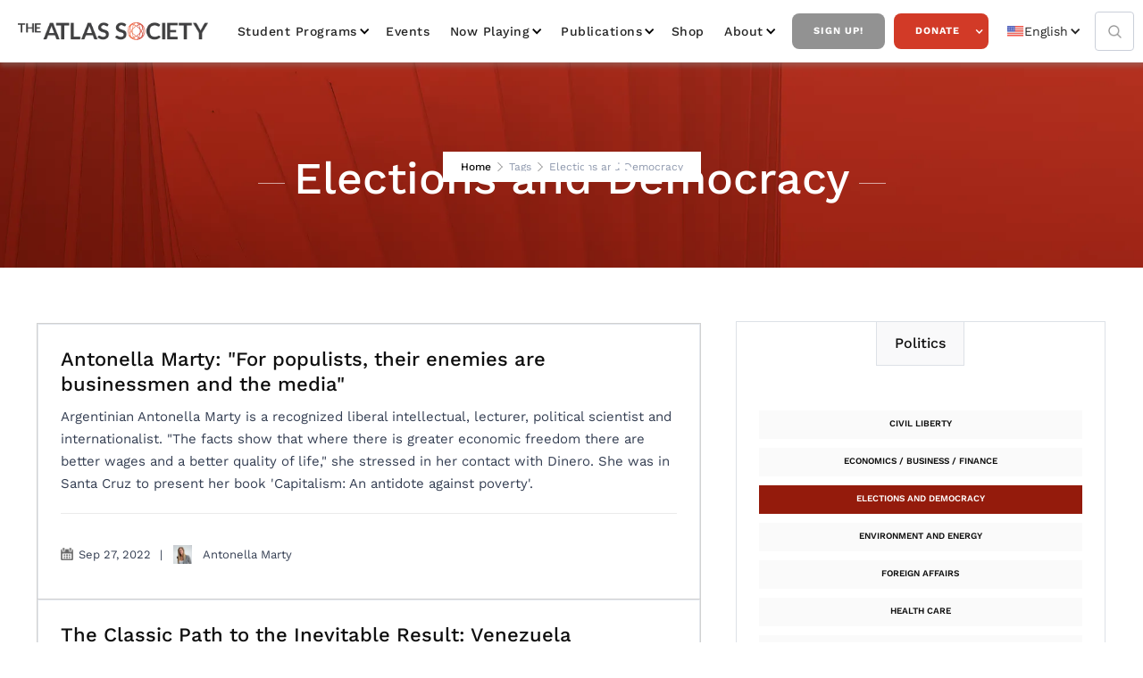

--- FILE ---
content_type: text/html
request_url: https://www.atlassociety.org/tags/elections-and-democracy
body_size: 14058
content:
<!DOCTYPE html><!-- Last Published: Wed Jan 14 2026 17:30:34 GMT+0000 (Coordinated Universal Time) --><html data-wf-domain="www.atlassociety.org" data-wf-page="6227788fe76531b81cc85870" data-wf-site="5e9494215713f67c21b33cab" lang="en-US" data-wf-collection="6227788fe765317269c858ed" data-wf-item-slug="elections-and-democracy"><head><meta charset="utf-8"/><title>Elections and Democracy &amp; Politics with The Atlas Society</title><link rel="alternate" hrefLang="x-default" href="https://www.atlassociety.org/tags/elections-and-democracy"/><link rel="alternate" hrefLang="en-US" href="https://www.atlassociety.org/tags/elections-and-democracy"/><link rel="alternate" hrefLang="es" href="https://www.atlassociety.org/es/tags/elections-and-democracy"/><link rel="alternate" hrefLang="pt" href="https://www.atlassociety.org/pt/tags/elections-and-democracy"/><link rel="alternate" hrefLang="fr" href="https://www.atlassociety.org/fr/tags/elections-and-democracy"/><link rel="alternate" hrefLang="de" href="https://www.atlassociety.org/de/tags/elections-and-democracy"/><link rel="alternate" hrefLang="ar" href="https://www.atlassociety.org/ar/tags/elections-and-democracy"/><meta content="Read all Elections and Democracy posts under the Politics with The Atlas Society. Connect. Grow. Join a community of independent thinkers are you explore the fascinating ideas of Ayn Rand&#x27;s philosophy of Objectivism." name="description"/><meta content="Elections and Democracy &amp; Politics with The Atlas Society" property="og:title"/><meta content="Read all Elections and Democracy posts under the Politics with The Atlas Society. Connect. Grow. Join a community of independent thinkers are you explore the fascinating ideas of Ayn Rand&#x27;s philosophy of Objectivism." property="og:description"/><meta content="Elections and Democracy &amp; Politics with The Atlas Society" property="twitter:title"/><meta content="Read all Elections and Democracy posts under the Politics with The Atlas Society. Connect. Grow. Join a community of independent thinkers are you explore the fascinating ideas of Ayn Rand&#x27;s philosophy of Objectivism." property="twitter:description"/><meta property="og:type" content="website"/><meta content="summary_large_image" name="twitter:card"/><meta content="width=device-width, initial-scale=1" name="viewport"/><link href="https://cdn.prod.website-files.com/5e9494215713f67c21b33cab/css/the-atlas-society.webflow.shared.1dfa69178.min.css" rel="stylesheet" type="text/css" integrity="sha384-HfppF4soGbrKimPj43fNoPkBJs7YUphqK/q264UDlYELiL4BAuTuA4lGgEnxHeO7" crossorigin="anonymous"/><link href="https://fonts.googleapis.com" rel="preconnect"/><link href="https://fonts.gstatic.com" rel="preconnect" crossorigin="anonymous"/><script src="https://ajax.googleapis.com/ajax/libs/webfont/1.6.26/webfont.js" type="text/javascript"></script><script type="text/javascript">WebFont.load({  google: {    families: ["Open Sans:300,300italic,400,400italic,600,600italic,700,700italic,800,800italic","Montserrat:100,100italic,200,200italic,300,300italic,400,400italic,500,500italic,600,600italic,700,700italic,800,800italic,900,900italic","Lato:100,100italic,300,300italic,400,400italic,700,700italic,900,900italic"]  }});</script><script type="text/javascript">!function(o,c){var n=c.documentElement,t=" w-mod-";n.className+=t+"js",("ontouchstart"in o||o.DocumentTouch&&c instanceof DocumentTouch)&&(n.className+=t+"touch")}(window,document);</script><link href="https://cdn.prod.website-files.com/5e9494215713f67c21b33cab/5e94c2ebc73f8f065cc958f5_Fav%20Copy%2064.png" rel="shortcut icon" type="image/x-icon"/><link href="https://cdn.prod.website-files.com/5e9494215713f67c21b33cab/5e94c2ef8d9e676fb0caae48_Thumb%20Copy%2063.jpg" rel="apple-touch-icon"/><link href="https://www.atlassociety.org/tags/elections-and-democracy" rel="canonical"/><script type="text/javascript">!function(f,b,e,v,n,t,s){if(f.fbq)return;n=f.fbq=function(){n.callMethod?n.callMethod.apply(n,arguments):n.queue.push(arguments)};if(!f._fbq)f._fbq=n;n.push=n;n.loaded=!0;n.version='2.0';n.agent='plwebflow';n.queue=[];t=b.createElement(e);t.async=!0;t.src=v;s=b.getElementsByTagName(e)[0];s.parentNode.insertBefore(t,s)}(window,document,'script','https://connect.facebook.net/en_US/fbevents.js');fbq('init', '2463781383788428');fbq('track', 'PageView');</script><!-- Google Tag Manager -->
<script>(function(w,d,s,l,i){w[l]=w[l]||[];w[l].push({'gtm.start':
new Date().getTime(),event:'gtm.js'});var f=d.getElementsByTagName(s)[0],
j=d.createElement(s),dl=l!='dataLayer'?'&l='+l:'';j.async=true;j.src=
'https://www.googletagmanager.com/gtm.js?id='+i+dl;f.parentNode.insertBefore(j,f);
})(window,document,'script','dataLayer','GTM-NRHTDW99');</script>
<!-- End Google Tag Manager -->

<!-- Google Tag Manager -->
<script>(function(w,d,s,l,i){w[l]=w[l]||[];w[l].push({'gtm.start':
new Date().getTime(),event:'gtm.js'});var f=d.getElementsByTagName(s)[0],
j=d.createElement(s),dl=l!='dataLayer'?'&l='+l:'';j.async=true;j.src=
'https://www.googletagmanager.com/gtm.js?id='+i+dl;f.parentNode.insertBefore(j,f);
})(window,document,'script','dataLayer','GTM-5BWKT7Q');</script>
<!-- End Google Tag Manager -->
  
  <!--zapier tracking paypal to google analytics-->
  <script type="text/javascript">
function _uGC(l,n,s) {
if (!l || l=="" || !n || n=="" || !s || s=="") return "-";
var i,i2,i3,c="-";
i=l.indexOf(n);
i3=n.indexOf("=")+1;
if (i > -1) {
i2=l.indexOf(s,i); if (i2 < 0) { i2=l.length; }
c=l.substring((i+i3),i2);
}
return c;
}
var uaGaCkVal= _uGC(document.cookie, '_ga=', ';');
var uaGaCkValArray= uaGaCkVal.split('.');
var uaUIDVal="";
var gacid="";
if(uaGaCkValArray.length==4) {
uaUIDVal=uaGaCkValArray[2] + "." + uaGaCkValArray[3];
gacid='=' + uaUIDVal.replace(/%2F/g,"-");
}
else {
uaUIDVal="";
gacid="";
}
var myNewValue = gacid;
</script>
  <!--end zapier tracking--> 

  <meta property="fb:app_id" content="238693879961118" />  

<meta name="google-site-verification" content="HGdt6wq7WVf8Nn4UjHGCCN1BcB9TN5B6sqdKdpZQrJc" />

<script type="text/javascript" async src="https://pm.geniusmonkey.com/gm.js?id=1028351271&z=1"></script>

<!-- Start AdRoll pixel -->
<script type="text/javascript">
    adroll_adv_id = "AD6TZNADWJDCPNDSH3BY5M";
    adroll_pix_id = "LEXPW4TOYJDS5AJHJVYQ6N";
    adroll_version = "2.0";

    (function(w, d, e, o, a) {
        w.__adroll_loaded = true;
        w.adroll = w.adroll || [];
        w.adroll.f = [ 'setProperties', 'identify', 'track' ];
        var roundtripUrl = "https://s.adroll.com/j/" + adroll_adv_id
                + "/roundtrip.js";
        for (a = 0; a < w.adroll.f.length; a++) {
            w.adroll[w.adroll.f[a]] = w.adroll[w.adroll.f[a]] || (function(n) {
                return function() {
                    w.adroll.push([ n, arguments ])
                }
            })(w.adroll.f[a])
        }

        e = d.createElement('script');
        o = d.getElementsByTagName('script')[0];
        e.async = 1;
        e.src = roundtripUrl;
        o.parentNode.insertBefore(e, o);
    })(window, document);
    adroll.track("pageView");
</script>
<!-- End AdRoll pixel -->

<link rel="stylesheet" href="https://use.typekit.net/fwd6mbz.css">
<style>
  .effra {
    font-family:"effra";
    font-style:normal;
    font-weight:400;
    font-stretch:normal;
  }
  .effra-italic {
    font-family:"effra";
    font-style:italic;
    font-weight:400;
    font-stretch:normal;
  }
  .effra-bold {
    font-family:"effra";
    font-style:normal;
    font-weight:700;
    font-stretch:normal;
  }
  .effra-bold-italic {
    font-family:"effra";
    font-style:italic;
    font-weight:700;
    font-stretch:normal;
  }
</style></head><body><div class="nav-atlas"><div data-collapse="medium" data-animation="default" data-duration="400" data-easing="ease" data-easing2="ease" role="banner" class="navbar-2 w-nav"><div class="nav"><div class="nav-wrapper w-container"><a href="/?r=0" class="brand-link w-nav-brand"><img src="https://cdn.prod.website-files.com/5e9494215713f67c21b33cab/5e94959f23b7f97d18ab25f1_atlas-logo.webp" width="229" alt="The Atlas Society Logo" loading="lazy"/></a><nav role="navigation" class="nav-menu-3 w-nav-menu"><div data-hover="true" data-delay="0" class="nav-dropdown w-dropdown"><div class="nav-link-2 dropdown w-dropdown-toggle"><div class="chevron-2 w-icon-dropdown-toggle"></div><div><a href="/student-programs" class="nav-drop-link">Student Programs</a></div></div><nav class="navigation-dropdown w-dropdown-list"><div class="dropdown-pointer"><div class="dropdown-wrapper"><a href="/galts-gulch-2026" class="dropdown-link link-03 w-inline-block"><div class="nav-content-wrap"><div class="dropdown-title">Galt&#x27;s Gulch</div></div></a><a href="/student-programs/bring-us-to-your-campus" class="dropdown-link link-03 w-inline-block"><div class="nav-content-wrap"><div class="dropdown-title">Bring Us to Your Campus</div></div></a><a href="/student-programs/atlas-intellectuals" class="dropdown-link link-03 w-inline-block"><div class="nav-content-wrap"><div class="dropdown-title">Atlas Intellectuals</div></div></a><a href="/student-programs/activism-kits" class="dropdown-link link-03 w-inline-block"><div class="nav-content-wrap"><div class="dropdown-title">Activism Kits</div></div></a></div><div class="pointer"></div></div></nav></div><a href="/events" class="nav-link-2">Events</a><div data-hover="true" data-delay="0" class="nav-dropdown w-dropdown"><div class="nav-link-2 dropdown w-dropdown-toggle"><div class="chevron-2 w-icon-dropdown-toggle"></div><div><a href="/media/now-playing" class="nav-drop-link">Now Playing</a></div></div><nav class="navigation-dropdown w-dropdown-list"><div class="dropdown-pointer"><div class="dropdown-wrapper"><a href="/media/now-playing" class="dropdown-link link-03 w-inline-block"><div class="nav-content-wrap"><div class="dropdown-title">All Videos</div></div></a><div class="w-dyn-list"><div role="list" class="w-dyn-items"><div role="listitem" class="w-dyn-item"><a href="/video-series/ai-animated-videos" class="dropdown-link link-03 w-inline-block"><div class="nav-content-wrap"><div class="dropdown-title">AI Animated Videos</div></div></a></div><div role="listitem" class="w-dyn-item"><a href="/video-series/anthem-the-animated-series" class="dropdown-link link-03 w-inline-block"><div class="nav-content-wrap"><div class="dropdown-title">ANTHEM: The Series</div></div></a></div><div role="listitem" class="w-dyn-item"><a href="/video-series/atlas-society-events" class="dropdown-link link-03 w-inline-block"><div class="nav-content-wrap"><div class="dropdown-title">Atlas Society Events</div></div></a></div><div role="listitem" class="w-dyn-item"><a href="/video-series/draw-my-life" class="dropdown-link link-03 w-inline-block"><div class="nav-content-wrap"><div class="dropdown-title">Draw My Life</div></div></a></div><div role="listitem" class="w-dyn-item"><a href="/video-series/instagram-videos" class="dropdown-link link-03 w-inline-block"><div class="nav-content-wrap"><div class="dropdown-title">Instagram Videos</div></div></a></div><div role="listitem" class="w-dyn-item"><a href="/video-series/objectiviely-speaking" class="dropdown-link link-03 w-inline-block"><div class="nav-content-wrap"><div class="dropdown-title">Objectively Speaking</div></div></a></div><div role="listitem" class="w-dyn-item"><a href="/video-series/graphic-novels" class="dropdown-link link-03 w-inline-block"><div class="nav-content-wrap"><div class="dropdown-title">RED PAWN: The Animated Series</div></div></a></div><div role="listitem" class="w-dyn-item"><a href="/video-series/the-atlas-society-presents-in-spanish" class="dropdown-link link-03 w-inline-block"><div class="nav-content-wrap"><div class="dropdown-title">Videos en Español</div></div></a></div></div></div><a href="/media/podcasts" class="dropdown-link link-03 w-inline-block"><div class="nav-content-wrap"><div class="dropdown-title">Podcasts</div></div></a></div><div class="pointer"></div></div></nav></div><div data-hover="true" data-delay="0" class="nav-dropdown w-dropdown"><div class="nav-link-2 dropdown w-dropdown-toggle"><div class="chevron-2 w-icon-dropdown-toggle"></div><div>Publications</div></div><nav class="navigation-dropdown w-dropdown-list"><div class="dropdown-pointer"><div class="dropdown-wrapper"><a href="/shop/books" class="dropdown-link link-03 w-inline-block"><div class="nav-content-wrap"><div class="dropdown-title">Books</div></div></a><a href="/media/all-posts" class="dropdown-link link-03 w-inline-block"><div class="nav-content-wrap"><div class="dropdown-title">Commentary</div></div></a></div><div class="pointer"></div></div></nav></div><a href="https://shop.atlassociety.org/" data-w-id="419448e0-09bd-95f5-2407-d5d4f67cf943" target="_blank" class="nav-link-2">Shop</a><div data-hover="true" data-delay="0" class="nav-dropdown w-dropdown"><div class="nav-link-2 dropdown w-dropdown-toggle"><div class="chevron-2 w-icon-dropdown-toggle"></div><div>about</div></div><nav class="navigation-dropdown w-dropdown-list"><div class="dropdown-pointer"><div class="dropdown-wrapper"><a href="/about" class="dropdown-link link-03 w-inline-block"><div class="nav-content-wrap"><div class="dropdown-title">Who is the Atlas Society?</div></div></a><a href="/about/staff" class="dropdown-link link-03 w-inline-block"><div class="nav-content-wrap"><div class="dropdown-title">Staff</div></div></a><a href="/about/scholars-fellows" class="dropdown-link link-03 w-inline-block"><div class="nav-content-wrap"><div class="dropdown-title">Scholars &amp; Fellows</div></div></a><a href="/about/trustees" class="dropdown-link link-03 w-inline-block"><div class="nav-content-wrap"><div class="dropdown-title">Trustees</div></div></a><a href="/about/atlas-society-international" class="dropdown-link link-03 w-inline-block"><div class="nav-content-wrap"><div class="dropdown-title">Atlas Society International</div></div></a><a href="/about/philosophy-qa" class="dropdown-link link-03 w-inline-block"><div class="nav-content-wrap"><div class="dropdown-title">Philosophy Q&amp;A</div></div></a></div><div class="pointer"></div></div></nav></div><a href="/get-updates" data-w-id="419448e0-09bd-95f5-2407-d5d4f67cf947" class="nav-button inverse">Sign Up!</a><div data-hover="true" data-delay="0" class="w-dropdown"><div class="nav-button w-dropdown-toggle"><div class="white-icon w-icon-dropdown-toggle"></div><div><a href="/donate" class="nav-drop-link white-text">Donate</a></div></div><nav class="navigation-dropdown w-dropdown-list"><div class="dropdown-pointer"><div class="dropdown-wrapper"><a href="/donate" class="dropdown-link link-03 w-inline-block"><div class="nav-content-wrap"><div class="dropdown-title">Donate Online &amp; Information About <br/>Giving</div></div></a><a href="https://stockdonator.com/stock-information/?oid=c5fe77" target="_blank" class="dropdown-link link-03 w-inline-block"><div class="nav-content-wrap"><div class="dropdown-title">Donate Stock Gifts</div></div></a><a href="/other-ways-to-donate" class="dropdown-link link-03 w-inline-block"><div class="nav-content-wrap"><div class="dropdown-title">Donate Crypto &amp; through your DAF </div></div></a><a href="/legacy" class="dropdown-link link-03 hide w-inline-block"><div class="icon-square"><img sizes="100vw" srcset="https://cdn.prod.website-files.com/5e9494215713f67c21b33cab/609ae40e3995688bc5f1fa0a_noun_give_3364926%20(1)-p-500.webp 500w, https://cdn.prod.website-files.com/5e9494215713f67c21b33cab/609ae40e3995688bc5f1fa0a_noun_give_3364926%20(1).webp 838w" alt="White outline of an open hand with a heart shape above it on a black background." src="https://cdn.prod.website-files.com/5e9494215713f67c21b33cab/609ae40e3995688bc5f1fa0a_noun_give_3364926%20(1).webp" class="icon-2"/></div><div class="nav-content-wrap"><div class="dropdown-title">The Atlas Legacy Society</div></div></a></div><div class="pointer"></div></div><div class="dropdown-pointer"><div class="dropdown-wrapper"><a href="/legacy" class="dropdown-link link-03 w-inline-block"><div class="nav-content-wrap"><div class="dropdown-title">The Atlas Legacy Society</div></div></a><a href="/legacy" class="dropdown-link link-03 hide w-inline-block"><div class="icon-square"><img sizes="100vw" srcset="https://cdn.prod.website-files.com/5e9494215713f67c21b33cab/609ae40e3995688bc5f1fa0a_noun_give_3364926%20(1)-p-500.webp 500w, https://cdn.prod.website-files.com/5e9494215713f67c21b33cab/609ae40e3995688bc5f1fa0a_noun_give_3364926%20(1).webp 838w" alt="White outline of an open hand with a heart shape above it on a black background." src="https://cdn.prod.website-files.com/5e9494215713f67c21b33cab/609ae40e3995688bc5f1fa0a_noun_give_3364926%20(1).webp" class="icon-2"/></div><div class="nav-content-wrap"><div class="dropdown-title">The Atlas Legacy Society</div></div></a></div><div class="pointer"></div></div></nav></div><div class="w-locales-list"><div data-hover="false" data-delay="0" class="w-dropdown"><div class="locale_dropdown w-dropdown-toggle"><div class="icon-3 w-icon-dropdown-toggle"></div><div class="locale_flex"><img src="https://cdn.prod.website-files.com/5e9494215713f67c21b33cab/6690431f3db3191eb6bb2990_icons8-usa-48.png" loading="lazy" alt="United States flag icon with 13 red and white stripes and 50 white stars on a blue field." class="locale_image"/><div>English</div></div></div><nav class="nav_drop-list w-dropdown-list"><div role="list" class="w-locales-items"><div role="listitem" class="locale w-locales-item"><img src="https://cdn.prod.website-files.com/5e9494215713f67c21b33cab/6690431f3db3191eb6bb2990_icons8-usa-48.png" loading="lazy" alt="English" class="locale_image"/><a hreflang="en-US" href="/tags/elections-and-democracy" aria-current="page" class="locale-link w--current">English</a></div><div role="listitem" class="locale w-locales-item"><img src="https://cdn.prod.website-files.com/5e9494215713f67c21b33cab/669043082b61ec6bf50f91da_icons8-spanish-flag-48.png" loading="lazy" alt="Spanish" class="locale_image"/><a hreflang="es" href="/es/tags/elections-and-democracy" class="locale-link">Spanish</a></div><div role="listitem" class="locale w-locales-item"><img src="https://cdn.prod.website-files.com/5e9494215713f67c21b33cab/66904373ecd121357149c0cc_icons8-portugal-48.avif" loading="lazy" alt="Portuguese" class="locale_image"/><a hreflang="pt" href="/pt/tags/elections-and-democracy" class="locale-link">Portuguese</a></div><div role="listitem" class="locale w-locales-item"><img src="https://cdn.prod.website-files.com/5e9494215713f67c21b33cab/669043946b0b74e83bb02fc7_icons8-france-48.png" loading="lazy" alt="French" class="locale_image"/><a hreflang="fr" href="/fr/tags/elections-and-democracy" class="locale-link">French</a></div><div role="listitem" class="locale w-locales-item"><img src="https://cdn.prod.website-files.com/5e9494215713f67c21b33cab/669043b5ea139e0dd584fac6_icons8-germany-flag-48.png" loading="lazy" alt="German" class="locale_image"/><a hreflang="de" href="/de/tags/elections-and-democracy" class="locale-link">German</a></div><div role="listitem" class="locale w-locales-item"><img src="https://cdn.prod.website-files.com/5e9494215713f67c21b33cab/66904411849ac9fcb8d52e43_icons8-united-arab-emirates-48.png" loading="lazy" alt="Arabic" class="locale_image"/><a hreflang="ar" href="/ar/tags/elections-and-democracy" class="locale-link">Arabic</a></div></div></nav></div></div></nav><form action="/search" class="search w-form"><input class="search-input w-input" maxlength="256" name="query" placeholder="Search…" type="search" id="search" required=""/><input type="submit" class="search-button w-button" value="Search"/></form><a href="/search" class="search-link w-inline-block"><img src="https://cdn.prod.website-files.com/5e9494215713f67c21b33cab/5e94942247047eead45db6f6_magnifying-glass.webp" loading="lazy" width="Auto" alt="Black magnifying glass icon with a circular handle and lens."/></a><div class="menu-button-2 w-nav-button"><div class="w-icon-nav-menu"></div></div></div><div data-w-id="419448e0-09bd-95f5-2407-d5d4f67cf9c0" class="page-overlay"></div><div class="popwrap"><div class="innerpop"><img src="https://cdn.prod.website-files.com/5e9494215713f67c21b33cab/5e94959f23b7f97d18ab25f1_atlas-logo.webp" width="229" alt="The Atlas Society Logo"/><h2>Join Our Newsletter!</h2><div class="contact-content fresh-updates popv"><div class="form-block-contact"><div class="w-form"><form id="wf-form-Get-Updates-Subscribe" name="wf-form-Get-Updates-Subscribe" data-name="Get Updates Subscribe" method="get" class="left-form" data-wf-page-id="6227788fe76531b81cc85870" data-wf-element-id="afe0ef7d-a312-b66a-f70f-f9d01f14af73" data-turnstile-sitekey="0x4AAAAAAAQTptj2So4dx43e"><div class="w-layout-grid grid-contact"><div id="w-node-afe0ef7d-a312-b66a-f70f-f9d01f14af75-f67cf927" class="w-clearfix"><label for="Email-5" class="field-label-alternative contact-us-field gray">Email:</label><input class="text-field-blog-sidebar nmw w-input" maxlength="256" name="Email" data-name="Email" placeholder="Email" type="email" id="Email-5" required=""/></div><div class="w-clearfix"><label for="First-Name" class="field-label-alternative contact-us-field gray">First Name:</label><input class="text-field-blog-sidebar nmw w-input" maxlength="256" name="First-Name" data-name="First Name" placeholder="Enter your first name" type="text" id="First-Name" required=""/></div><div class="w-clearfix"><label for="Last-Name" class="field-label-alternative contact-us-field gray">Last Name:</label><input class="text-field-blog-sidebar nmw w-input" maxlength="256" name="Last-Name" data-name="Last Name" placeholder="Enter your last name" type="text" id="Last-Name" required=""/></div><input type="submit" data-wait="Please wait..." id="w-node-afe0ef7d-a312-b66a-f70f-f9d01f14af81-f67cf927" class="cta-button blue full w-button" value="SEND"/></div><div class="center-button-block"></div></form><div class="success-message w-form-done"><div>Thank you! Your submission has been received!</div></div><div class="error-message-second w-form-fail"><div>Oops! Something went wrong while submitting the form</div></div></div></div></div><div data-w-id="7f6d6f5b-c26c-a9b9-02f7-ad9f49fe406b" class="xblock">X</div></div></div></div></div></div><div class="page-section background-image blog-header"><div class="hero-section-overlay"></div><div class="header-page"><a href="/?r=0" class="back-home-link">Home</a><img src="https://cdn.prod.website-files.com/5e9494215713f67c21b33cab/5e94942247047e704e5db773_next.png" alt="" class="header-icon"/><div class="gray">Tags</div><img src="https://cdn.prod.website-files.com/5e9494215713f67c21b33cab/5e94942247047e704e5db773_next.png" alt="" class="header-icon"/><div class="gray">Elections and Democracy</div></div><div class="container-wrapper"><div class="div-content section-name"><div class="tittle-line light"></div><h1 class="page-title">Elections and Democracy</h1><div class="tittle-line light"></div></div></div></div><div class="section"><div class="container-wrapper"><div class="blog-and-sidebar full"><div class="right-collection-wrapper full"><div class="side-bar-second-wrapper"><div class="w-dyn-list"><div role="list" class="w-dyn-items w-row"><div role="listitem" class="collection-item in-row w-dyn-item w-col w-col-6"><div class="blog-wrapper-on-column no-image"></div></div><div role="listitem" class="collection-item in-row w-dyn-item w-col w-col-6"><div class="blog-wrapper-on-column no-image"></div></div><div role="listitem" class="collection-item in-row w-dyn-item w-col w-col-6"><div class="blog-wrapper-on-column no-image"></div></div><div role="listitem" class="collection-item in-row w-dyn-item w-col w-col-6"><div class="blog-wrapper-on-column no-image"></div></div><div role="listitem" class="collection-item in-row w-dyn-item w-col w-col-6"><div class="blog-wrapper-on-column no-image"></div></div><div role="listitem" class="collection-item in-row w-dyn-item w-col w-col-6"><div class="blog-wrapper-on-column no-image"></div></div></div></div></div><div class="block-wrapper wrap"></div><div class="w-dyn-list"><div role="list" class="w-dyn-items w-row"><div role="listitem" class="collection-item full w-dyn-item w-col w-col-6"><div data-w-id="91f4207c-e035-e7a2-29c7-92141360ce60" class="blog-wrapper"><div class="blog-content tittle"><a href="/post/antonella-marty-for-populists-their-enemies-are-businessmen-and-the-media" class="link-block-blog w-inline-block"><div class="blog-title">Antonella Marty: &quot;For populists, their enemies are businessmen and the media&quot;</div></a><p class="blog-text">Argentinian Antonella Marty is a recognized liberal intellectual, lecturer, political scientist and internationalist. &quot;The facts show that where there is greater economic freedom there are better wages and a better quality of life,&quot; she stressed in her contact with Dinero. She was in Santa Cruz to present her book &#x27;Capitalism: An antidote against poverty&#x27;.</p><div class="divider"></div><div class="blog-bottom-info less-padd"><div class="desc-leftflex"><img src="https://cdn.prod.website-files.com/5e9494215713f67c21b33cab/5e94942247047e7e5a5db6e2_calendar.png" width="14" alt="" class="icon-blog"/><div class="category-text dark">Sep 27, 2022</div><div class="category-text dark lines">|</div><div class="author-wrapper"><div style="background-image:url(&quot;https://cdn.prod.website-files.com/5e94942247047e79b85db6b3/66181e98a6b97ac3e5222256_608aebd351bbd24bffb0f803_Antonella%20headshot-sq.webp&quot;)" class="image-team-blog"></div><div class="category-text dark">Antonella Marty</div></div></div><div class="right-read-time w-condition-invisible"><img src="https://cdn.prod.website-files.com/5e9494215713f67c21b33cab/5e94942247047eb9765db6cc_icons8-time.svg" width="14" alt="" class="icon-blog"/><div class="category-text dark w-dyn-bind-empty"></div></div></div></div></div></div><div role="listitem" class="collection-item full w-dyn-item w-col w-col-6"><div data-w-id="91f4207c-e035-e7a2-29c7-92141360ce60" class="blog-wrapper"><div class="blog-content tittle"><a href="/post/the-classic-path-to-the-inevitable-result-venezuela-succumbs-to-dictatorship" class="link-block-blog w-inline-block"><div class="blog-title">The Classic Path to the Inevitable Result: Venezuela Succumbs to Dictatorship</div></a><p class="blog-text">This week, the opposition forces in Venezuela are still in the streets, struggling with government forces, to protest last week’s lurch of..</p><div class="divider"></div><div class="blog-bottom-info less-padd"><div class="desc-leftflex"><img src="https://cdn.prod.website-files.com/5e9494215713f67c21b33cab/5e94942247047e7e5a5db6e2_calendar.png" width="14" alt="" class="icon-blog"/><div class="category-text dark">Apr 10, 2017</div><div class="category-text dark lines">|</div><div class="author-wrapper"><div style="background-image:none" class="image-team-blog w-condition-invisible"></div><div class="category-text dark">Walter Donway</div></div></div><div class="right-read-time"><img src="https://cdn.prod.website-files.com/5e9494215713f67c21b33cab/5e94942247047eb9765db6cc_icons8-time.svg" width="14" alt="" class="icon-blog"/><div class="category-text dark">7 Mins</div></div></div></div></div></div><div role="listitem" class="collection-item full w-dyn-item w-col w-col-6"><div data-w-id="91f4207c-e035-e7a2-29c7-92141360ce60" class="blog-wrapper"><div class="blog-content tittle"><a href="/post/watergate-reruns-the-campaign-to-overturn-the-election" class="link-block-blog w-inline-block"><div class="blog-title">Watergate Reruns: The Campaign to Overturn the Election</div></a><p class="blog-text">What I call the “Not Our President Elite” (NOPE) believes that a frighteningly ignorant, bigoted, and distinctly inferior America—not the...</p><div class="divider"></div><div class="blog-bottom-info less-padd"><div class="desc-leftflex"><img src="https://cdn.prod.website-files.com/5e9494215713f67c21b33cab/5e94942247047e7e5a5db6e2_calendar.png" width="14" alt="" class="icon-blog"/><div class="category-text dark">Feb 16, 2017</div><div class="category-text dark lines">|</div><div class="author-wrapper"><div style="background-image:none" class="image-team-blog w-condition-invisible"></div><div class="category-text dark">Walter Donway</div></div></div><div class="right-read-time"><img src="https://cdn.prod.website-files.com/5e9494215713f67c21b33cab/5e94942247047eb9765db6cc_icons8-time.svg" width="14" alt="" class="icon-blog"/><div class="category-text dark">7 Mins</div></div></div></div></div></div><div role="listitem" class="collection-item full w-dyn-item w-col w-col-6"><div data-w-id="91f4207c-e035-e7a2-29c7-92141360ce60" class="blog-wrapper"><div class="blog-content tittle"><a href="/post/isnt-1-9-trillion-a-year-lost-to-federal-regulations-enough" class="link-block-blog w-inline-block"><div class="blog-title">Isn’t $1.9 Trillion A Year Lost to Federal Regulations Enough?</div></a><p class="blog-text">If and when Hillary Clinton and Donald Trump finish sparring over personal health, illicit emails, and Vladimir Putin’s qualities as a...</p><div class="divider"></div><div class="blog-bottom-info less-padd"><div class="desc-leftflex"><img src="https://cdn.prod.website-files.com/5e9494215713f67c21b33cab/5e94942247047e7e5a5db6e2_calendar.png" width="14" alt="" class="icon-blog"/><div class="category-text dark">Oct 2, 2016</div><div class="category-text dark lines w-condition-invisible">|</div><div class="author-wrapper"><div style="background-image:none" class="image-team-blog w-condition-invisible"></div><div class="category-text dark w-dyn-bind-empty"></div></div></div><div class="right-read-time"><img src="https://cdn.prod.website-files.com/5e9494215713f67c21b33cab/5e94942247047eb9765db6cc_icons8-time.svg" width="14" alt="" class="icon-blog"/><div class="category-text dark">6 Mins</div></div></div></div></div></div><div role="listitem" class="collection-item full w-dyn-item w-col w-col-6"><div data-w-id="91f4207c-e035-e7a2-29c7-92141360ce60" class="blog-wrapper"><div class="blog-content tittle"><a href="/post/are-pre-school-grad-celebrations-going-too-far" class="link-block-blog w-inline-block"><div class="blog-title">Are Pre-School Grad Celebrations Going Too Far?</div></a><p class="blog-text">When I was a kid, celebrations of birthdays and other personal milestones were modest. Family, a few friends, a few gifts, fun. But now I</p><div class="divider"></div><div class="blog-bottom-info less-padd"><div class="desc-leftflex"><img src="https://cdn.prod.website-files.com/5e9494215713f67c21b33cab/5e94942247047e7e5a5db6e2_calendar.png" width="14" alt="" class="icon-blog"/><div class="category-text dark">Jun 13, 2016</div><div class="category-text dark lines">|</div><div class="author-wrapper"><div style="background-image:url(&quot;https://cdn.prod.website-files.com/5e94942247047e79b85db6b3/6525e2c4ba903f1d68fe9fbd_ed-hudgins-headshot-sq-6525e279ed4f9.webp&quot;)" class="image-team-blog"></div><div class="category-text dark">Edward Hudgins</div></div></div><div class="right-read-time"><img src="https://cdn.prod.website-files.com/5e9494215713f67c21b33cab/5e94942247047eb9765db6cc_icons8-time.svg" width="14" alt="" class="icon-blog"/><div class="category-text dark">5 Mins</div></div></div></div></div></div><div role="listitem" class="collection-item full w-dyn-item w-col w-col-6"><div data-w-id="91f4207c-e035-e7a2-29c7-92141360ce60" class="blog-wrapper"><div class="blog-content tittle"><a href="/post/a-tale-of-two-sanders" class="link-block-blog w-inline-block"><div class="blog-title">A Tale of Two Sanders</div></a><p class="blog-text">It was the best of times, it was the worst of times. It was the age of individualism, it was the age of collectivism. It was the epoch of pe</p><div class="divider"></div><div class="blog-bottom-info less-padd"><div class="desc-leftflex"><img src="https://cdn.prod.website-files.com/5e9494215713f67c21b33cab/5e94942247047e7e5a5db6e2_calendar.png" width="14" alt="" class="icon-blog"/><div class="category-text dark">Apr 13, 2016</div><div class="category-text dark lines">|</div><div class="author-wrapper"><div style="background-image:none" class="image-team-blog w-condition-invisible"></div><div class="category-text dark">Kevin Schooler</div></div></div><div class="right-read-time"><img src="https://cdn.prod.website-files.com/5e9494215713f67c21b33cab/5e94942247047eb9765db6cc_icons8-time.svg" width="14" alt="" class="icon-blog"/><div class="category-text dark">3 Mins</div></div></div></div></div></div><div role="listitem" class="collection-item full w-dyn-item w-col w-col-6"><div data-w-id="91f4207c-e035-e7a2-29c7-92141360ce60" class="blog-wrapper"><div class="blog-content tittle"><a href="/post/krugman-gets-rand-right" class="link-block-blog w-inline-block"><div class="blog-title">Krugman gets Rand Right</div></a><p class="blog-text">Let’s hear it for Paul Krugman! He got Ayn Rand’s views right for once.</p><div class="divider"></div><div class="blog-bottom-info less-padd"><div class="desc-leftflex"><img src="https://cdn.prod.website-files.com/5e9494215713f67c21b33cab/5e94942247047e7e5a5db6e2_calendar.png" width="14" alt="" class="icon-blog"/><div class="category-text dark">Mar 24, 2016</div><div class="category-text dark lines w-condition-invisible">|</div><div class="author-wrapper"><div style="background-image:none" class="image-team-blog w-condition-invisible"></div><div class="category-text dark w-dyn-bind-empty"></div></div></div><div class="right-read-time"><img src="https://cdn.prod.website-files.com/5e9494215713f67c21b33cab/5e94942247047eb9765db6cc_icons8-time.svg" width="14" alt="" class="icon-blog"/><div class="category-text dark">2 Mins</div></div></div></div></div></div><div role="listitem" class="collection-item full w-dyn-item w-col w-col-6"><div data-w-id="91f4207c-e035-e7a2-29c7-92141360ce60" class="blog-wrapper"><div class="blog-content tittle"><a href="/post/is-america-socialist" class="link-block-blog w-inline-block"><div class="blog-title">Is America Socialist?</div></a><p class="blog-text">Social Security is a socialist program. But being forced to use a socialist program doesn’t make one a socialist. A socialist, after all...</p><div class="divider"></div><div class="blog-bottom-info less-padd"><div class="desc-leftflex"><img src="https://cdn.prod.website-files.com/5e9494215713f67c21b33cab/5e94942247047e7e5a5db6e2_calendar.png" width="14" alt="" class="icon-blog"/><div class="category-text dark">Mar 17, 2016</div><div class="category-text dark lines">|</div><div class="author-wrapper"><div style="background-image:none" class="image-team-blog w-condition-invisible"></div><div class="category-text dark">William Thomas</div></div></div><div class="right-read-time"><img src="https://cdn.prod.website-files.com/5e9494215713f67c21b33cab/5e94942247047eb9765db6cc_icons8-time.svg" width="14" alt="" class="icon-blog"/><div class="category-text dark">3 mins</div></div></div></div></div></div><div role="listitem" class="collection-item full w-dyn-item w-col w-col-6"><div data-w-id="91f4207c-e035-e7a2-29c7-92141360ce60" class="blog-wrapper"><div class="blog-content tittle"><a href="/post/how-to-counter-socialists-about-social-security" class="link-block-blog w-inline-block"><div class="blog-title">How to Counter Socialists about Social Security</div></a><p class="blog-text">Five years ago at the hospital, the joy of holding my newborn daughters in my arms was momentarily disrupted when I was asked to free up a..</p><div class="divider"></div><div class="blog-bottom-info less-padd"><div class="desc-leftflex"><img src="https://cdn.prod.website-files.com/5e9494215713f67c21b33cab/5e94942247047e7e5a5db6e2_calendar.png" width="14" alt="" class="icon-blog"/><div class="category-text dark">Mar 16, 2016</div><div class="category-text dark lines">|</div><div class="author-wrapper"><div style="background-image:url(&quot;https://cdn.prod.website-files.com/5e94942247047e79b85db6b3/6525e2c4ba903f1d68fe9fbd_ed-hudgins-headshot-sq-6525e279ed4f9.webp&quot;)" class="image-team-blog"></div><div class="category-text dark">Edward Hudgins</div></div></div><div class="right-read-time"><img src="https://cdn.prod.website-files.com/5e9494215713f67c21b33cab/5e94942247047eb9765db6cc_icons8-time.svg" width="14" alt="" class="icon-blog"/><div class="category-text dark">4 Mins</div></div></div></div></div></div><div role="listitem" class="collection-item full w-dyn-item w-col w-col-6"><div data-w-id="91f4207c-e035-e7a2-29c7-92141360ce60" class="blog-wrapper"><div class="blog-content tittle"><a href="/post/the-supreme-court-scalia-and-restoring-the-constitution" class="link-block-blog w-inline-block"><div class="blog-title">The Supreme Court, Scalia, and Restoring the Constitution </div></a><p class="blog-text">The passing of this conservative Supreme Court Justice has set off a political firestorm in a year already burning with conflict. GOP...</p><div class="divider"></div><div class="blog-bottom-info less-padd"><div class="desc-leftflex"><img src="https://cdn.prod.website-files.com/5e9494215713f67c21b33cab/5e94942247047e7e5a5db6e2_calendar.png" width="14" alt="" class="icon-blog"/><div class="category-text dark">Feb 15, 2016</div><div class="category-text dark lines">|</div><div class="author-wrapper"><div style="background-image:url(&quot;https://cdn.prod.website-files.com/5e94942247047e79b85db6b3/6525e2c4ba903f1d68fe9fbd_ed-hudgins-headshot-sq-6525e279ed4f9.webp&quot;)" class="image-team-blog"></div><div class="category-text dark">Edward Hudgins</div></div></div><div class="right-read-time"><img src="https://cdn.prod.website-files.com/5e9494215713f67c21b33cab/5e94942247047eb9765db6cc_icons8-time.svg" width="14" alt="" class="icon-blog"/><div class="category-text dark">6 Mins</div></div></div></div></div></div><div role="listitem" class="collection-item full w-dyn-item w-col w-col-6"><div data-w-id="91f4207c-e035-e7a2-29c7-92141360ce60" class="blog-wrapper"><div class="blog-content tittle"><a href="/post/bernie-sanders-and-selfishness" class="link-block-blog w-inline-block"><div class="blog-title">Bernie Sanders and &quot;selfishness&quot;</div></a><p class="blog-text">Ed Hudgins weighs in on some of Bernie Sander&#x27;s stances. &quot;Bernie Sanders is on a jihad against &#x27;extremely greedy and selfish financiers&#x27;&quot;...</p><div class="divider"></div><div class="blog-bottom-info less-padd"><div class="desc-leftflex"><img src="https://cdn.prod.website-files.com/5e9494215713f67c21b33cab/5e94942247047e7e5a5db6e2_calendar.png" width="14" alt="" class="icon-blog"/><div class="category-text dark">Feb 10, 2016</div><div class="category-text dark lines">|</div><div class="author-wrapper"><div style="background-image:url(&quot;https://cdn.prod.website-files.com/5e94942247047e79b85db6b3/6525e2c4ba903f1d68fe9fbd_ed-hudgins-headshot-sq-6525e279ed4f9.webp&quot;)" class="image-team-blog"></div><div class="category-text dark">Edward Hudgins</div></div></div><div class="right-read-time"><img src="https://cdn.prod.website-files.com/5e9494215713f67c21b33cab/5e94942247047eb9765db6cc_icons8-time.svg" width="14" alt="" class="icon-blog"/><div class="category-text dark">2 Mins</div></div></div></div></div></div><div role="listitem" class="collection-item full w-dyn-item w-col w-col-6"><div data-w-id="91f4207c-e035-e7a2-29c7-92141360ce60" class="blog-wrapper"><div class="blog-content tittle"><a href="/post/the-first-2015-democrat-debate-ignorance-wins" class="link-block-blog w-inline-block"><div class="blog-title">The First 2015 Democrat Debate: Ignorance Wins</div></a><p class="blog-text">The audience for the first Democratic presidential primary debate was not just the party faithful. It was the low-information voters. And...</p><div class="divider"></div><div class="blog-bottom-info less-padd"><div class="desc-leftflex"><img src="https://cdn.prod.website-files.com/5e9494215713f67c21b33cab/5e94942247047e7e5a5db6e2_calendar.png" width="14" alt="" class="icon-blog"/><div class="category-text dark">Oct 15, 2015</div><div class="category-text dark lines">|</div><div class="author-wrapper"><div style="background-image:url(&quot;https://cdn.prod.website-files.com/5e94942247047e79b85db6b3/6525e2c4ba903f1d68fe9fbd_ed-hudgins-headshot-sq-6525e279ed4f9.webp&quot;)" class="image-team-blog"></div><div class="category-text dark">Edward Hudgins</div></div></div><div class="right-read-time"><img src="https://cdn.prod.website-files.com/5e9494215713f67c21b33cab/5e94942247047eb9765db6cc_icons8-time.svg" width="14" alt="" class="icon-blog"/><div class="category-text dark">6 Mins</div></div></div></div></div></div><div role="listitem" class="collection-item full w-dyn-item w-col w-col-6"><div data-w-id="91f4207c-e035-e7a2-29c7-92141360ce60" class="blog-wrapper"><div class="blog-content tittle"><a href="/post/civil-war-within-the-gop" class="link-block-blog w-inline-block"><div class="blog-title">Civil War within the GOP</div></a><p class="blog-text">In New Hampshire—the primo primary state!—the Republican Liberty Caucus’s annual conference is a battlefield in the civil war within the GOP</p><div class="divider"></div><div class="blog-bottom-info less-padd"><div class="desc-leftflex"><img src="https://cdn.prod.website-files.com/5e9494215713f67c21b33cab/5e94942247047e7e5a5db6e2_calendar.png" width="14" alt="" class="icon-blog"/><div class="category-text dark">Oct 6, 2015</div><div class="category-text dark lines">|</div><div class="author-wrapper"><div style="background-image:url(&quot;https://cdn.prod.website-files.com/5e94942247047e79b85db6b3/6525e2c4ba903f1d68fe9fbd_ed-hudgins-headshot-sq-6525e279ed4f9.webp&quot;)" class="image-team-blog"></div><div class="category-text dark">Edward Hudgins</div></div></div><div class="right-read-time"><img src="https://cdn.prod.website-files.com/5e9494215713f67c21b33cab/5e94942247047eb9765db6cc_icons8-time.svg" width="14" alt="" class="icon-blog"/><div class="category-text dark">5 Mins</div></div></div></div></div></div><div role="listitem" class="collection-item full w-dyn-item w-col w-col-6"><div data-w-id="91f4207c-e035-e7a2-29c7-92141360ce60" class="blog-wrapper"><div class="blog-content tittle"><a href="/post/gop-2015-second-debate-rundown" class="link-block-blog w-inline-block"><div class="blog-title">GOP 2015 Second Debate Rundown</div></a><p class="blog-text">The second GOP presidential debates (held September 16, 2015) were grueling affairs: four candidates for nearly two hours and eleven others </p><div class="divider"></div><div class="blog-bottom-info less-padd"><div class="desc-leftflex"><img src="https://cdn.prod.website-files.com/5e9494215713f67c21b33cab/5e94942247047e7e5a5db6e2_calendar.png" width="14" alt="" class="icon-blog"/><div class="category-text dark">Sep 17, 2015</div><div class="category-text dark lines">|</div><div class="author-wrapper"><div style="background-image:url(&quot;https://cdn.prod.website-files.com/5e94942247047e79b85db6b3/6525e2c4ba903f1d68fe9fbd_ed-hudgins-headshot-sq-6525e279ed4f9.webp&quot;)" class="image-team-blog"></div><div class="category-text dark">Edward Hudgins</div></div></div><div class="right-read-time"><img src="https://cdn.prod.website-files.com/5e9494215713f67c21b33cab/5e94942247047eb9765db6cc_icons8-time.svg" width="14" alt="" class="icon-blog"/><div class="category-text dark">7 Mins</div></div></div></div></div></div><div role="listitem" class="collection-item full w-dyn-item w-col w-col-6"><div data-w-id="91f4207c-e035-e7a2-29c7-92141360ce60" class="blog-wrapper"><div class="blog-content tittle"><a href="/post/talk-to-rand-paul-online" class="link-block-blog w-inline-block"><div class="blog-title">Talk to Rand Paul, online</div></a><p class="blog-text">Join us for a special edition of GULCH LIVE at 4:30PM ET for exclusive live commentary from the Atlas Society&#x27;s David Kelly, Aaron Day, Will</p><div class="divider"></div><div class="blog-bottom-info less-padd"><div class="desc-leftflex"><img src="https://cdn.prod.website-files.com/5e9494215713f67c21b33cab/5e94942247047e7e5a5db6e2_calendar.png" width="14" alt="" class="icon-blog"/><div class="category-text dark">Sep 15, 2015</div><div class="category-text dark lines w-condition-invisible">|</div><div class="author-wrapper"><div style="background-image:none" class="image-team-blog w-condition-invisible"></div><div class="category-text dark w-dyn-bind-empty"></div></div></div><div class="right-read-time"><img src="https://cdn.prod.website-files.com/5e9494215713f67c21b33cab/5e94942247047eb9765db6cc_icons8-time.svg" width="14" alt="" class="icon-blog"/><div class="category-text dark">2 Mins</div></div></div></div></div></div><div role="listitem" class="collection-item full w-dyn-item w-col w-col-6"><div data-w-id="91f4207c-e035-e7a2-29c7-92141360ce60" class="blog-wrapper"><div class="blog-content tittle"><a href="/post/donald-trump-a-know-nothing-for-the-21st-century" class="link-block-blog w-inline-block"><div class="blog-title">Donald Trump: A Know-Nothing for the 21st Century</div></a><p class="blog-text">Donald Trump has jumped into the race for the 2016 Republican Presidential nomination with a splash. His current front-runner status...</p><div class="divider"></div><div class="blog-bottom-info less-padd"><div class="desc-leftflex"><img src="https://cdn.prod.website-files.com/5e9494215713f67c21b33cab/5e94942247047e7e5a5db6e2_calendar.png" width="14" alt="" class="icon-blog"/><div class="category-text dark">Aug 31, 2015</div><div class="category-text dark lines w-condition-invisible">|</div><div class="author-wrapper"><div style="background-image:none" class="image-team-blog w-condition-invisible"></div><div class="category-text dark w-dyn-bind-empty"></div></div></div><div class="right-read-time"><img src="https://cdn.prod.website-files.com/5e9494215713f67c21b33cab/5e94942247047eb9765db6cc_icons8-time.svg" width="14" alt="" class="icon-blog"/><div class="category-text dark">3 Mins</div></div></div></div></div></div><div role="listitem" class="collection-item full w-dyn-item w-col w-col-6"><div data-w-id="91f4207c-e035-e7a2-29c7-92141360ce60" class="blog-wrapper"><div class="blog-content tittle"><a href="/post/democrats-stand-for-socialism" class="link-block-blog w-inline-block"><div class="blog-title">Democrats Stand for Socialism</div></a><p class="blog-text">Over the last week, this issue was brought into focus by two interviews given by Rep. Debbie Wasserman Schulz (D-Fla), who chairs the</p><div class="divider"></div><div class="blog-bottom-info less-padd"><div class="desc-leftflex"><img src="https://cdn.prod.website-files.com/5e9494215713f67c21b33cab/5e94942247047e7e5a5db6e2_calendar.png" width="14" alt="" class="icon-blog"/><div class="category-text dark">Aug 11, 2015</div><div class="category-text dark lines w-condition-invisible">|</div><div class="author-wrapper"><div style="background-image:none" class="image-team-blog w-condition-invisible"></div><div class="category-text dark w-dyn-bind-empty"></div></div></div><div class="right-read-time"><img src="https://cdn.prod.website-files.com/5e9494215713f67c21b33cab/5e94942247047eb9765db6cc_icons8-time.svg" width="14" alt="" class="icon-blog"/><div class="category-text dark">4 Mins</div></div></div></div></div></div><div role="listitem" class="collection-item full w-dyn-item w-col w-col-6"><div data-w-id="91f4207c-e035-e7a2-29c7-92141360ce60" class="blog-wrapper"><div class="blog-content tittle"><a href="/post/gop-undercard-debate-fiorina-vs-santorum" class="link-block-blog w-inline-block"><div class="blog-title">GOP Undercard Debate: Fiorina vs. Santorum</div></a><p class="blog-text">If the winner of the kiddie-table GOP debate were rewarded a seat at the adult table, Carly Fiorina would be feasting on hot turkey with...</p><div class="divider"></div><div class="blog-bottom-info less-padd"><div class="desc-leftflex"><img src="https://cdn.prod.website-files.com/5e9494215713f67c21b33cab/5e94942247047e7e5a5db6e2_calendar.png" width="14" alt="" class="icon-blog"/><div class="category-text dark">Aug 7, 2015</div><div class="category-text dark lines">|</div><div class="author-wrapper"><div style="background-image:url(&quot;https://cdn.prod.website-files.com/5e94942247047e79b85db6b3/6525e2c4ba903f1d68fe9fbd_ed-hudgins-headshot-sq-6525e279ed4f9.webp&quot;)" class="image-team-blog"></div><div class="category-text dark">Edward Hudgins</div></div></div><div class="right-read-time"><img src="https://cdn.prod.website-files.com/5e9494215713f67c21b33cab/5e94942247047eb9765db6cc_icons8-time.svg" width="14" alt="" class="icon-blog"/><div class="category-text dark">6 Mins</div></div></div></div></div></div><div role="listitem" class="collection-item full w-dyn-item w-col w-col-6"><div data-w-id="91f4207c-e035-e7a2-29c7-92141360ce60" class="blog-wrapper"><div class="blog-content tittle"><a href="/post/bernie-sanders-socialism-and-the-gop" class="link-block-blog w-inline-block"><div class="blog-title">Bernie Sanders, Socialism, and the GOP</div></a><p class="blog-text">It’s more than ironic that as socialist economies, led by Greece, collapse, Democrats in America are infatuated by Vermont Sen. Bernie...</p><div class="divider"></div><div class="blog-bottom-info less-padd"><div class="desc-leftflex"><img src="https://cdn.prod.website-files.com/5e9494215713f67c21b33cab/5e94942247047e7e5a5db6e2_calendar.png" width="14" alt="" class="icon-blog"/><div class="category-text dark">Jul 19, 2015</div><div class="category-text dark lines">|</div><div class="author-wrapper"><div style="background-image:url(&quot;https://cdn.prod.website-files.com/5e94942247047e79b85db6b3/6525e2c4ba903f1d68fe9fbd_ed-hudgins-headshot-sq-6525e279ed4f9.webp&quot;)" class="image-team-blog"></div><div class="category-text dark">Edward Hudgins</div></div></div><div class="right-read-time"><img src="https://cdn.prod.website-files.com/5e9494215713f67c21b33cab/5e94942247047eb9765db6cc_icons8-time.svg" width="14" alt="" class="icon-blog"/><div class="category-text dark">6 Mins</div></div></div></div></div></div><div role="listitem" class="collection-item full w-dyn-item w-col w-col-6"><div data-w-id="91f4207c-e035-e7a2-29c7-92141360ce60" class="blog-wrapper"><div class="blog-content tittle"><a href="/post/what-america-will-we-give-to-the-future" class="link-block-blog w-inline-block"><div class="blog-title">What America Will We Give to the Future?</div></a><p class="blog-text">Our country was established in 1776 on the premise that we all are endowed “with certain unalienable Rights, that among these are Life...</p><div class="divider"></div><div class="blog-bottom-info less-padd"><div class="desc-leftflex"><img src="https://cdn.prod.website-files.com/5e9494215713f67c21b33cab/5e94942247047e7e5a5db6e2_calendar.png" width="14" alt="" class="icon-blog"/><div class="category-text dark">Jun 30, 2015</div><div class="category-text dark lines">|</div><div class="author-wrapper"><div style="background-image:url(&quot;https://cdn.prod.website-files.com/5e94942247047e79b85db6b3/6525e2c4ba903f1d68fe9fbd_ed-hudgins-headshot-sq-6525e279ed4f9.webp&quot;)" class="image-team-blog"></div><div class="category-text dark">Edward Hudgins</div></div></div><div class="right-read-time"><img src="https://cdn.prod.website-files.com/5e9494215713f67c21b33cab/5e94942247047eb9765db6cc_icons8-time.svg" width="14" alt="" class="icon-blog"/><div class="category-text dark">5 Mins</div></div></div></div></div></div></div><div role="navigation" aria-label="List" class="w-pagination-wrapper"><a href="?09bcd29e_page=2" aria-label="Next Page" class="w-pagination-next"><div class="w-inline-block">Next</div><svg class="w-pagination-next-icon" height="12px" width="12px" xmlns="http://www.w3.org/2000/svg" viewBox="0 0 12 12" transform="translate(0, 1)"><path fill="none" stroke="currentColor" fill-rule="evenodd" d="M4 2l4 4-4 4"></path></svg></a><link rel="prerender" href="?09bcd29e_page=2"/></div></div></div><div class="sidebar left"><div class="right-side-bar"><div data-w-id="91f4207c-e035-e7a2-29c7-92141360ce78" class="sidebar-block"><div class="icon-header padding-bottom"><h2 class="sidebar-header">Politics</h2></div><div class="w-dyn-list"><div role="list" class="w-dyn-items"><div role="listitem" class="w-dyn-item"><a href="/tags/civil-liberty" class="category-link white-font">Civil Liberty</a></div><div role="listitem" class="w-dyn-item"><a href="/tags/economics-business-finance" class="category-link white-font">Economics / Business / Finance</a></div><div role="listitem" class="w-dyn-item"><a href="/tags/elections-and-democracy" aria-current="page" class="category-link white-font w--current">Elections and Democracy</a></div><div role="listitem" class="w-dyn-item"><a href="/tags/environment-and-energy" class="category-link white-font">Environment and Energy</a></div><div role="listitem" class="w-dyn-item"><a href="/tags/foreign-affairs" class="category-link white-font">Foreign Affairs</a></div><div role="listitem" class="w-dyn-item"><a href="/tags/health-care" class="category-link white-font">Health Care</a></div><div role="listitem" class="w-dyn-item"><a href="/tags/law-rights-governance" class="category-link white-font">Law / Rights / Governance</a></div><div role="listitem" class="w-dyn-item"><a href="/tags/race-and-immigration" class="category-link white-font">Race and Immigration</a></div><div role="listitem" class="w-dyn-item"><a href="/tags/regulation-and-taxation" class="category-link white-font">Regulation and Taxation</a></div><div role="listitem" class="w-dyn-item"><a href="/tags/welfare-state" class="category-link white-font">Welfare State</a></div></div></div><div class="div-block-new"></div></div><div class="divider-line vertically"></div><div data-w-id="91f4207c-e035-e7a2-29c7-92141360ce86" class="sidebar-block"><div class="icon-header padding-bottom"><h2 class="sidebar-header">Newsletter<br/></h2></div><div class="subscribe-block sidebar"><div class="form-block w-form"><form id="wf-form-Generic-Subscribe-Form" name="wf-form-Generic-Subscribe-Form" data-name="Generic Subscribe Form" method="get" class="form w-clearfix" data-wf-page-id="6227788fe76531b81cc85870" data-wf-element-id="91f4207c-e035-e7a2-29c7-92141360ce8d" data-turnstile-sitekey="0x4AAAAAAAQTptj2So4dx43e"><input class="text-field-blog-sidebar center auto w-input" maxlength="256" name="Email" data-name="Email" placeholder="Enter your email address" type="text" id="Email-3" required=""/><input type="submit" data-wait="Please wait..." class="button-alternative general full w-button" value="Subscribe"/></form><div class="sucess-mesage w-form-done"><div>Thank you! Your submission has been received!</div></div><div class="error-message w-form-fail"><div>Oops! Something went wrong while submitting the form.</div></div></div></div></div><div class="divider-line vertically"></div><div data-w-id="91f4207c-e035-e7a2-29c7-92141360ce97" class="sidebar-block"><div class="icon-header padding-bottom"><h2 class="sidebar-header">Categories<br/></h2></div><div class="w-dyn-list"><div role="list" class="w-dyn-items w-row"><div role="listitem" class="w-dyn-item w-col w-col-6"><a href="/category/commentary" class="category-link white-font">Commentary</a></div><div role="listitem" class="w-dyn-item w-col w-col-6"><a href="/category/philosophy" class="category-link white-font">Philosophy</a></div><div role="listitem" class="w-dyn-item w-col w-col-6"><a href="/category/politics" class="category-link white-font">Politics</a></div><div role="listitem" class="w-dyn-item w-col w-col-6"><a href="/category/culture" class="category-link white-font">Culture</a></div><div role="listitem" class="w-dyn-item w-col w-col-6"><a href="/category/current-events" class="category-link white-font">Current Events</a></div><div role="listitem" class="w-dyn-item w-col w-col-6"><a href="/category/ayn-rand" class="category-link white-font">Ayn Rand</a></div><div role="listitem" class="w-dyn-item w-col w-col-6"><a href="/category/personal-life" class="category-link white-font">Personal Life</a></div></div></div><div class="div-block-new"></div></div></div></div></div></div></div><section class="cta color"><div class="container-wrapper"><div class="row-cta center w-row"><div class="w-col w-col-7 w-col-stack"><h2 class="cta-text white align-left">We promote open Objectivism: the philosophy of reason, achievement, individualism, and freedom.</h2></div><div class="w-col w-col-5 w-col-stack"><div class="button-wrapper-div"><a href="/about" class="button-primary ghost margin-left w-button">About Us</a><a href="/donate" class="button-primary white margin-left w-button">Donate</a></div></div></div></div></section><footer class="footer-section"><div class="container-wrapper footer"><div class="columns-2 w-row"><div class="column footer w-col w-col-3"><div class="about-content"><div class="div-content section-name left logofoot"><div class="wrapper-line-tittle"><img src="https://cdn.prod.website-files.com/5e9494215713f67c21b33cab/5ea1ba1c06d5f8f5a227235b_atlas.png" width="180" alt="The Atlas Society" loading="lazy"/></div><div class="button-wrapper"></div></div><p class="white-paragraph footeradress">1038 Miwok Dr<br/>Lodi, CA 95240</p><p class="white-paragraph"><a href="#" class="white-link">editor@atlassociety.org</a></p></div></div><div class="w-col w-col-9"><div class="footer-flex-links"><p class="footer-link"><a href="/donate" class="white-link">Donate</a></p><p class="footer-link"><a href="/student-programs" class="white-link">Student Programs</a></p><p class="footer-link"><a href="/events" class="white-link">Events</a></p><p class="footer-link"><a href="/media/now-playing" class="white-link">Now Playing</a></p><p class="footer-link"><a href="/media/all-posts" class="white-link">Commentary</a></p><p class="footer-link"><a href="/about/philosophy-qa" class="white-link">Philosophy Q&amp;A</a></p><p class="footer-link"><a href="/shop/books" class="white-link">Books</a></p><p class="footer-link"><a href="https://shop.atlassociety.org/" target="_blank" class="white-link">Store</a></p><p class="footer-link"><a href="/contact-us" class="white-link">Contact Us</a></p><p class="footer-link"><a href="/privacy-notice" class="white-link">Privacy Notice</a></p><p class="footer-link"><a href="/most-recent-990-filed" class="white-link">Most Recent 990 Filed</a></p></div></div></div></div><div class="footer-notes white"><div class="footer-bottom"><div class="container-template w-container"><div class="footer-row w-row"><div class="w-col w-col-4"><div class="copyright left"><div class="copyright-text-second w-embed w-script">Copyright <script>new Date().getFullYear()>2015&&document.write(new Date().getFullYear());</script> The Atlas Society &#169; All RIghts Reserved.</div></div></div><div class="column-4 w-col w-col-4"><div class="top-nav-content-block social social-block"><a href="https://www.facebook.com/AtlasSociety/" target="_blank" class="top-social-block second-version footer w-inline-block w-clearfix"><img src="https://cdn.prod.website-files.com/5e9494215713f67c21b33cab/5e94942247047e2a895db72e_icons8-facebook-f-filled.svg" width="32" alt="" class="top-nav-icon"/></a><a href="https://www.youtube.com/user/TheAtlasSociety" target="_blank" class="top-social-block second-version footer w-inline-block w-clearfix"><img src="https://cdn.prod.website-files.com/5e9494215713f67c21b33cab/5ea2df63b6a15efed1612ae3_unnamed.png" width="32" alt="" class="top-nav-icon"/></a><a href="https://twitter.com/theatlassociety" target="_blank" class="top-social-block second-version footer w-inline-block w-clearfix"><img src="https://cdn.prod.website-files.com/5e9494215713f67c21b33cab/6547a467636d8d2153ab0729_Mask%20group%20(17).avif" width="32" alt="A black and white checkered pattern is shown" class="top-nav-icon"/></a><a href="https://www.instagram.com/atlassociety/" target="_blank" class="top-social-block second-version footer w-inline-block w-clearfix"><img src="https://cdn.prod.website-files.com/5e9494215713f67c21b33cab/5e94942247047e20ed5db72f_icons8-instagram-96.png" width="32" alt="" class="top-nav-icon"/></a><a href="https://www.linkedin.com/company/the-atlas-society/" target="_blank" class="top-social-block second-version footer w-inline-block w-clearfix"><img src="https://cdn.prod.website-files.com/5e9494215713f67c21b33cab/60d1e1beed3c1474771b955a_linkedin%20(1).avif" width="32" alt="Linkedin Social Media Icon" class="top-nav-icon smaller home"/></a><a href="https://www.tiktok.com/@atlassociety?lang=en" target="_blank" class="top-social-block second-version footer w-inline-block w-clearfix"><img src="https://cdn.prod.website-files.com/5e9494215713f67c21b33cab/60d1e35540aeb543f12470b3_tiktok%20(1).avif" width="32" alt="Tik Tok Social Media Icon" class="top-nav-icon smaller home"/></a></div></div><div class="column-4 w-col w-col-4"><div class="footer_logos"><div class="htmll w-embed"><a href="https://api.accredible.com/v1/frontend/credential_website_embed_image/badge/134977876" target="_blank">
    <img src="https://api.accredible.com/v1/frontend/credential_website_embed_image/badge/134977876" load=lazy alt="CAF International Validated Organization Badge" />
</a></div><div class="htmll w-embed"><a href="https://www.guidestar.org/profile/13-3554791" target="_blank">
    <img src="https://widgets.guidestar.org/gximage2?o=6920669&l=v4" load=lazy alt="Gold Transparency 2023 Guidestar Logo" />
</a></div></div></div></div></div></div></div></footer><script src="https://d3e54v103j8qbb.cloudfront.net/js/jquery-3.5.1.min.dc5e7f18c8.js?site=5e9494215713f67c21b33cab" type="text/javascript" integrity="sha256-9/aliU8dGd2tb6OSsuzixeV4y/faTqgFtohetphbbj0=" crossorigin="anonymous"></script><script src="https://cdn.prod.website-files.com/5e9494215713f67c21b33cab/js/webflow.schunk.36b8fb49256177c8.js" type="text/javascript" integrity="sha384-4abIlA5/v7XaW1HMXKBgnUuhnjBYJ/Z9C1OSg4OhmVw9O3QeHJ/qJqFBERCDPv7G" crossorigin="anonymous"></script><script src="https://cdn.prod.website-files.com/5e9494215713f67c21b33cab/js/webflow.schunk.f56eee65df3883aa.js" type="text/javascript" integrity="sha384-3XC3U98BMYtFAZZtZTcW2K53o3IAUExUi3WplwxdPE5n33jkttDH+UM9cZNDz+Lj" crossorigin="anonymous"></script><script src="https://cdn.prod.website-files.com/5e9494215713f67c21b33cab/js/webflow.cb66664b.821f5e4d4759344b.js" type="text/javascript" integrity="sha384-wrIP/DPHtGIQQD/6TmMLmlm+k6BHf5RrWNUqHQAqdskt3GgBYFPRezJlkPA0CpYh" crossorigin="anonymous"></script><!-- Google Tag Manager (noscript) -->
<noscript><iframe src="https://www.googletagmanager.com/ns.html?id=GTM-NRHTDW99"
height="0" width="0" style="display:none;visibility:hidden"></iframe></noscript>
<!-- End Google Tag Manager (noscript) -->

<!-- Google Tag Manager (noscript) -->
<noscript><iframe src="https://www.googletagmanager.com/ns.html?id=GTM-5BWKT7Q"
height="0" width="0" style="display:none;visibility:hidden"></iframe></noscript>
<!-- End Google Tag Manager (noscript) -->


<script>
  
function createCookie(name,value,days) {
  var now = new Date();
  now.setTime(now.getTime()+(days*24*60*60*1000));
  var expiresStr = now.toUTCString();
  document.cookie = name+"="+value+";expires="+expiresStr+"; path=/";
}

function readCookie(name) {
    var nameEQ = name + "=";
    var ca = document.cookie.split(';');
    for(var i=0;i < ca.length;i++) {
        var c = ca[i];
        while (c.charAt(0)==' ') c = c.substring(1,c.length);
        if (c.indexOf(nameEQ) == 0) return c.substring(nameEQ.length,c.length);
    }
    return null;
}

function eraseCookie(name) {
    createCookie(name,"",-1);
}

// This is redundant we will use only one going forward.
const CookieService = {
  setCookie(name, value, days) {
    let expires = '';

    if (days) {
      const date = new Date();
      date.setTime(date.getTime() + (days * 24 * 60 * 60 * 1000));
      expires = '; expires=' + date.toUTCString();
    }

    document.cookie = name + '=' + (value || '') + expires + ';';
  },

  getCookie(name) {
    const cookies = document.cookie.split(';');

    for (const cookie of cookies) {
      if (cookie.indexOf(name + '=') > -1) {
        return cookie.split('=')[1];
      }
    }

    return null;
  }
};
</script>

<!-----facebook mirror---> 
<div id="fb-root"></div>
<script>(function(d, s, id) {
  var js, fjs = d.getElementsByTagName(s)[0];
  if (d.getElementById(id)) return;
  js = d.createElement(s); js.id = id;
  js.src = "//connect.facebook.net/en_US/sdk.js#xfbml=1&version=v2.9&appId=238693879961118";
  fjs.parentNode.insertBefore(js, fjs);
}(document, 'script', 'facebook-jssdk'));</script>
 <!----end facebook mirroring---->
<script src="https://hubspotonwebflow.com/assets/js/form-124.js" type="text/javascript" integrity="sha384-bjyNIOqAKScdeQ3THsDZLGagNN56B4X2Auu9YZIGu+tA/PlggMk4jbWruG/P6zYj" crossorigin="anonymous"></script></body></html>

--- FILE ---
content_type: image/svg+xml
request_url: https://cdn.prod.website-files.com/5e9494215713f67c21b33cab/5e94942247047e2a895db72e_icons8-facebook-f-filled.svg
body_size: 233
content:
<?xml version="1.0"?>
<svg xmlns="http://www.w3.org/2000/svg" xmlns:xlink="http://www.w3.org/1999/xlink" version="1.1" viewBox="0 0 172 172" width="100px" height="100px"><g fill="none" fill-rule="nonzero" stroke="none" stroke-width="1" stroke-linecap="butt" stroke-linejoin="miter" stroke-miterlimit="10" stroke-dasharray="" stroke-dashoffset="0" font-family="none" font-weight="none" font-size="none" text-anchor="none" style="mix-blend-mode: normal"><path d="M0,172v-172h172v172z" fill="none"/><g fill="#ffffff"><path d="M110.08,37.84h17.2c1.89888,0 3.44,-1.54112 3.44,-3.44v-23.17528c0,-1.80256 -1.38632,-3.3024 -3.182,-3.42968c-5.47304,-0.38872 -16.16456,-0.91504 -23.85296,-0.91504c-21.12504,0 -34.88504,12.6592 -34.88504,35.66592v22.81408h-24.08c-1.89888,0 -3.44,1.54112 -3.44,3.44v24.08c0,1.89888 1.54112,3.44 3.44,3.44h24.08v65.36c0,1.89888 1.54112,3.44 3.44,3.44h24.08c1.89888,0 3.44,-1.54112 3.44,-3.44v-65.36h24.84368c1.7544,0 3.22672,-1.31752 3.41936,-3.0616l2.67632,-24.08c0.22704,-2.03648 -1.36912,-3.8184 -3.41936,-3.8184h-27.52v-17.2c0,-5.70008 4.61992,-10.32 10.32,-10.32z"/></g></g></svg>
